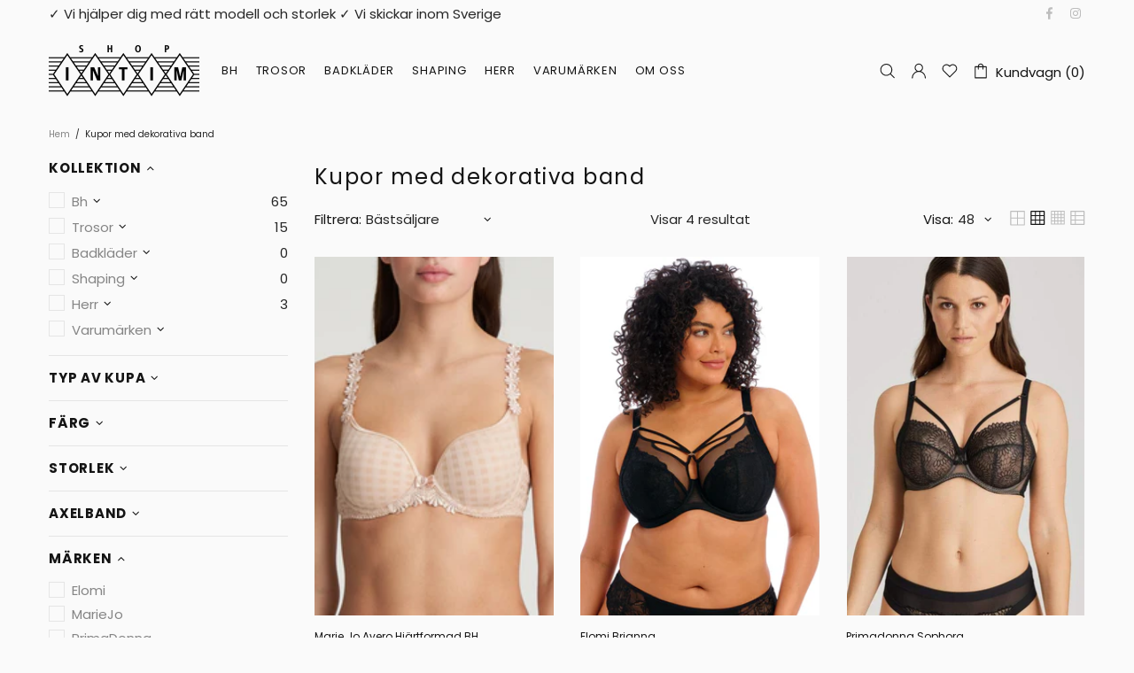

--- FILE ---
content_type: text/javascript
request_url: https://shopintim.se/cdn/shop/t/2/assets/module.collections.min.js?v=21046058931464038731586345721
body_size: 2506
content:
theme.Collections=function(){function t(){this.dom={$collections:$(".js-collections")},this.settings={replace_method:"add"===$('[data-js-collection-replace="products"]').attr("data-js-collection-replace-method")?"add":"replace"},this.dom.$collections.length&&this.load()}t.prototype=$.extend({},t.prototype,{current:{url:null,ajax:null},url:{collection:null,params:null},controls:{collection:null,params:null},content:{collection:null},_parseUrl:function(){function t(t){$.each(t,function(){if("custom-filter"!==this){n.url.params||(n.url.params={});var t=this.split("="),e=t[0],a=t[1];"tag"===e&&(e="constraint"),n.url.params[e]||(n.url.params[e]=[]),n.url.params[e].push(a)}})}var e,a,n=this;if(this.current.url=decodeURIComponent(window.location.href),this.current.ajax=this.current.url,this.current.ajax.indexOf("view=")!=-1?$.each([6,12,18,24,48],function(){n.current.ajax.replace("view="+this,"view="+this+"-ajax")}):(this.current.ajax+=this.current.ajax.indexOf("?")!=-1?"&":"?",this.current.ajax+="view=ajax"),e=this.current.url.split("collections/")[1].split("/"),this.url.collection=e[0].split("?")[0],this.url.params=null,a=this.current.url.indexOf("custom-filter")!=-1,this.current.url.replace(/[?&]+([^=&]+)=([^&]*)/gi,function(e,o,i){var l=i.split("+");a&&"constraint"===o?t(l):(n.url.params||(n.url.params={}),n.url.params[o]=l)}),e[1]&&e[1].split("?")[0].length){var o=e[1].split("?")[0].split("+");n.url.params||(n.url.params={}),n.url.params.constraint||(n.url.params.constraint=[]),$.each(o,function(){n.url.params.constraint.push(this)})}},_buildUrl:function(){var t=this,e=this.controls.collection?this.controls.collection:this.url.collection,a={constraint:[]},n={constraint:[]};this.current.url="/collections/"+e,this.controls.params&&(window.page.default.only_available||window.page.default.logic_or||this.controls.params.vendor||this.controls.params.type||this.controls.params.title||this.controls.params.price||this.controls.params.only_available?($.each(["constraint","vendor","type","title","price","only_available","page"],function(e,o){if(t.controls.params[o]){var i=o.replace("constraint","tag"),l=[];"tag"===i?$(t.controls.params[o]).each(function(t,e){l.push(i+"="+e)}):"price"===i?l.push(i+"="+t.controls.params[o].join("-")):l.push(i+"="+t.controls.params[o][0]),l=l.join("+").replace(/ /gi,"-"),"add"===t.settings.replace_method&&"page"===o||a.constraint.push(l),n.constraint.push(l),"page"!==o&&a.constraint.length&&"custom-filter"!==a.constraint[0]&&(a.constraint.unshift("custom-filter"),n.constraint.unshift("custom-filter"))}}),$.each(["sort_by","view"],function(){if(t.controls.params[this]){var e=t.controls.params[this][0];a[this]=e,n[this]=e}})):$.each(this.controls.params,function(e,o){var i=o.join("+");n[e]=[i],"add"===t.settings.replace_method&&"page"===e||(a[e]=[i])})),$.each(a,function(t,e){e.length?a[t]=e.join("+"):delete a[t]}),$.each(n,function(t,e){e.length?n[t]=e.join("+"):delete n[t]}),n.view=n.view?n.view+"-ajax":"ajax",this.current.ajax=this.current.url,Object.keys(a).length&&(this.current.url+="?"+decodeURIComponent($.param(a))),Object.keys(n).length&&(this.current.ajax+="?"+decodeURIComponent($.param(n)))},_setUrl:function(){history.pushState({foo:"filters"},this.current.url,this.current.url)},_parseControls:function(t){var e=this,a={};this.controls.collection=null,this.controls.params=null,$.each(["collection"],function(){var t=$('[name="'+this+'"]:checked').val();t&&(e.controls[this]=t)}),this.controls.collection||(this.controls.collection=this.url.collection),$.each({sort_by:"sort_by",view:"view_length",only_available:"only_available"},function(t,e){var n=$('[name="'+e+'"]').val(),o=window.page.default[e]+"";n&&n!==o&&(a[t]=[n])}),"collection"!==t&&($.each({constraint:["collection_with_tag","filter_by_tag","filter_by_color"],vendor:"filter_by_vendor",type:"filter_by_type"},function(t,e){var n=[];$.each($.isArray(e)?e:[e],function(){$('[name="'+this+'"]:checked').each(function(){for(var t=$(this).val(),e=0;e<n.length;e++)if(n[e]===t)return;n.push(t)})}),n.length&&(a[t]=n)}),$(["filter_by_title"]).each(function(){var t=$('[name="'+this+'"]').val();t&&(a.title=[t])}),$(["filter_by_price"]).each(function(){var t=$('[name="'+this+'"]'),e=t.val();if(e){var n=e?e.split(";"):null,o=n?+n[0]:+t.attr("data-from"),i=n?+n[1]:+t.attr("data-to");o===+t.attr("data-min")&&i===+t.attr("data-max")||(a.price=[100*o,100*i])}}),$(["filter_by_title"]).each(function(){var t=$('[name="'+this+'"]').val();t&&(a.title=[t])}),$(["page"]).each(function(){var t=$('[name="'+this+'"]').val();t&&1!==+t&&(a[this]=[t])}),$('[data-js-collection-current-tags] [data-filter-type="tag"]').each(function(){var t=$(this),e=t.attr("data-value"),n=0;if(a.constraint){for(;n<a.constraint.length;n++)if(a.constraint[n]===e)return;a.constraint.push(e)}else a.constraint=[e]})),Object.keys(a).length&&(this.controls.params=a)},_setControls:function(){var t=this;if($.each({sort_by:"sort_by",view:"view_length"},function(e,a){var n=t.url.params&&t.url.params[e]?t.url.params[e]:window.page.default[a];$('[name="'+a+'"]').val(n).trigger("update")}),$('[name="collection"]').removeAttr("checked"),$('[name="collection"][value="'+this.url.collection+'"]').prop("checked","checked"),$('[name="collection_with_tag"], [name="filter_by_tag"], [name="filter_by_color"], [name="filter_by_vendor"], [name="filter_by_type"], [name="only_available"]').removeAttr("checked"),$.each({constraint:["collection_with_tag","filter_by_tag","filter_by_color"],vendor:"filter_by_vendor",type:"filter_by_type",only_available:"only_available"},function(e,a){t.url.params&&t.url.params[e]&&$.each(t.url.params[e],function(){var e=this;$.each($.isArray(a)?a:[a],function(){var a="collection_with_tag"===this?'[data-section-for-collection="'+t.url.collection+'"] ':"";$(a+'[name="'+this+'"][value="'+e+'"]').prop("checked","checked")})})}),$('[name="filter_by_title"]').val(this.url.params&&this.url.params.title?this.url.params.title:""),this.url.params&&this.url.params.price){var e=this.url.params.price[0].split("-");theme.RangeOfPrice&&theme.RangeOfPrice.update(e[0]/100,e[1]/100)}else theme.RangeOfPrice&&theme.RangeOfPrice.reset()},_checkCurrentFilters:function(t){t&&(delete t.page,delete t.sort_by,delete t.view),this.$current_filter[t&&Object.keys(t).length?"removeClass":"addClass"]("d-none")},loadContent:function(t,e,a){var n=this;this.xhr&&this.xhr.abort(),theme.Loader.set($('[data-js-collection-replace="products"]').parent(),{fixed:!0,spinner:!theme.current.is_mobile&&null}),this.xhr=$.ajax({type:"GET",url:this.current.ajax,cache:!1,dataType:"html",success:function(o){var i=$(o);theme.ProductsView&&theme.ProductsView.update(i.find("[data-js-products]")),$("[data-js-collection-replace]").each(function(){var a=$(this),o=a[0].hasAttribute("data-js-collection-replace-only-full");if(n.content.collection!==t.collection||!o){var l,r=a.attr("data-js-collection-replace"),c=$('[data-js-collection-replace="'+r+'"]'),s=i.find('[data-js-collection-replace="'+r+'"]');"page"===e&&"add"===c.attr("data-js-collection-replace-method")?(c.append(s.children()),"products"===r&&theme.Loader.unset(c.parent())):(c.replaceWith(s),s[0].hasAttribute("data-js-collection-manual-visible")&&s.parents("[data-js-collection-manual-visible-section]")["true"===s.attr("data-js-collection-manual-visible")?"removeClass":"addClass"]("d-none-important"),s[0].hasAttribute("data-js-collection-replace-hide-empty")&&(l=s.parents("[data-js-collection-nav-section]"),l[s.find("input").length?"removeClass":"addClass"]("d-none")),"fullwidth-head"!==r&&"head"!==r||s.parents("[data-section-type]").trigger("section:reload"),"products"===r&&theme.Loader.unset(s.parent()),c.remove()),n.$pagination=n.dom.$collections.find("[data-js-collection-pagination]"),theme.current.is_mobile&&theme.Loader.unset(n.$sidebar)}}),n.content.collection!==t.collection&&i.find("[data-js-collection-visible-element]").each(function(){var t=$(this),e=t.attr("data-js-collection-visible-element");$('[data-js-collection-visible-element="'+e+'"]')["true"===t.attr("data-js-collection-visible")?"removeClass":"addClass"]("d-none-important")}),theme.ImagesLazyLoad.update(),n.content.collection!==t.collection&&$.each({sort_by:"sort_by",view:"view_length"},function(e,a){var n=t.params&&t.params[e]?t.params[e]:window.page.default[a];$('[name="'+a+'"]').val(n).trigger("update")}),theme.ProductCurrency.update(),theme.StoreLists.checkProductStatus(),theme.ProductReview.update(),theme.Tooltip&&theme.Tooltip.init(),i.remove(),n.xhr=null,n.content.collection=t.collection,a&&a()}})},removeFilter:function(t,e){switch(t){case"tag":$('[name="collection_with_tag"], [name="filter_by_tag"], [name="filter_by_color"]').filter('[value="'+e+'"]').removeAttr("checked").prop("checked",!1);break;case"title":$('[name="filter_by_title"]').val("");break;case"price":theme.RangeOfPrice&&theme.RangeOfPrice.reset();break;case"vendor":$('[name="filter_by_vendor"]').filter('[value="'+e+'"]').removeAttr("checked").prop("checked",!1);break;case"type":$('[name="filter_by_type"]').filter('[value="'+e+'"]').removeAttr("checked").prop("checked",!1)}},onChangeControls:function(t){var e=this;theme.current.is_mobile&&theme.Loader.set(this.$sidebar,{fixed:!0}),"page"!==t&&$('[name="page"]').val(1),this._parseControls(t),this._buildUrl(),this._setUrl(),this.loadContent(this.controls,t,function(){e._checkCurrentFilters(e.controls.params)})},onChangeHistory:function(){var t=this;theme.current.is_mobile&&theme.Loader.set(this.$sidebar,{fixed:!0}),this._parseUrl(),this._setControls(),this.loadContent(this.url,null,function(){t._checkCurrentFilters(t.url.params)})},load:function(){var t=this,e=$("[data-js-collection-sidebar]");this.$collections_body=$("[data-js-collections-body]"),this.$sidebar=e,this.$current_filter=e.find('[data-js-collection-nav-section="current_filters"]'),this.$pagination=this.dom.$collections.find("[data-js-collection-pagination]"),this._parseUrl(),this.content.collection=t.url.collection,e.on("change","[data-js-collections-menu] input",function(){var e=$(this),a=e.attr("name");if("collection"===a)$('[data-js-collection-current-tags] [data-filter-type="tag"]').remove(),$('[data-js-collections-menu] [name="collection_with_tag"]:checked').removeAttr("checked"),$('[name="filter_by_tag"], [name="filter_by_color"], [name="filter_by_vendor"], [name="filter_by_type"]').removeAttr("checked"),$('[name="filter_by_title"]').val(""),$('[name="sort_by"]').val(page.default.sort_by),$('[name="view"]').val(page.default.view_length),$.each({sort_by:"sort_by",view:"view_length"},function(t,e){$('[name="'+e+'"]').val(window.page.default[e]).trigger("update")}),theme.RangeOfPrice&&theme.RangeOfPrice.reset();else if("collection_with_tag"===a){var n=e.parents(".collections-menu__item").find('[name="collection"]'),o=$('[data-js-collections-menu] [name="collection"]:checked').not(n);o.add(o.parents(".collections-menu__item").find('[name="collection_with_tag"]:checked')).removeAttr("checked"),n.is(":checked")||theme.RangeOfPrice&&theme.RangeOfPrice.reset(),n.prop("checked","checked")}t.onChangeControls("collection")}),e.on("click",'[data-js-collections-menu] [name="collection"]:checked',function(){var t=$(this),e=t.parents(".collections-menu__item").find('[name="collection_with_tag"]:checked');e.length&&(e.removeAttr("checked"),t.change())}),e.on("change","[data-js-collection-filters] input",function(){var e=$(this);e.is(":checked")||$('[data-js-collection-current-tags] [data-filter-type="tag"][data-value="'+e.val()+'"]').remove(),t.onChangeControls()}),e.on("change",'[name="only_available"]',function(){var e=$(this),a=!!e.is(":checked");e.attr("value",a),t.onChangeControls()}),e.on("click","[data-js-collection-filter-by-title] button",function(){t.onChangeControls()}),e.on("keyup","[data-js-collection-filter-by-title] input",$.debounce(500,function(){t.onChangeControls()})),this.dom.$collections.on("change","[data-js-collection-sort-by] select, [data-js-collection-view-length] select",function(){t.onChangeControls()}),this.dom.$collections.on("click","[data-js-collection-pagination] a",function(e){var a,n=$(this),o=n.attr("data-value")||n.attr("href").split("page=")[1].split("&")[0];return $('[name="page"]').val(o),t.onChangeControls("page"),"add"!==t.settings.replace_method&&(a=theme.StickyHeader&&theme.StickyHeader.$sticky?theme.StickyHeader.$sticky.stickyHeader("getStickyHeight"):0,$("html, body").velocity("stop").velocity("scroll",{offset:t.$collections_body.offset().top-a,duration:1e3*theme.animations.pagination.scroll_duration})),e.preventDefault(),!1}),"infinite_scroll"===this.$pagination.attr("data-pagination-type")&&setTimeout(function(){$window.on("scroll",function(){var e=t.$pagination[0].getBoundingClientRect();e.top<theme.current.height&&!t.$pagination[0].hasAttribute("data-js-loading")&&(t.$pagination.attr("data-js-loading",!0),t.$pagination.find("a").trigger("click"))})},500),e.on("click","[data-js-collection-current-tags] [data-value]",function(){var e=$(this),a=e.attr("data-value"),n=e.attr("data-filter-type");e.remove(),t.removeFilter(n,a),t.onChangeControls()}),e.on("click","[data-js-collection-current-tags-clear]",function(){$("[data-js-collection-current-tags] [data-value]").each(function(){var e=$(this),a=e.attr("data-value"),n=e.attr("data-filter-type");e.parent().find("[data-value]").remove(),t.removeFilter(n,a)}),t.onChangeControls()}),$(window).on("popstate",function(){t.onChangeHistory()})},logs:function(){console.log("current",this.current),console.log("url",this.url),console.log("controls",this.controls),console.log("content",this.content),console.log(this.logId?++this.logId:this.logId=1)}}),theme.Collections=new t},$(function(){theme.Collections()});

--- FILE ---
content_type: text/javascript
request_url: https://shopintim.se/cdn/shop/t/2/assets/module.products-view.min.js?v=144856394798924564251586345732
body_size: -255
content:
theme.ProductsView=function(){function t(){this.selectors={view:".js-products-view"},this.init()}t.prototype=$.extend({},t.prototype,{init:function(){var t=this,a=localStorage.getItem("products-view");if(window.location.href.indexOf("products-view=reset")!==-1&&(a=null,localStorage.setItem("products-view",null)),a){var e=$(this.selectors.view+" [data-js-products-grid-buttons]");a=JSON.parse(a),e.each(function(){var e=$(this),s=!0;$.each(a,function(t,a){if(e.attr("data-value-"+t)!==a){var r="data-active-"+t;e.attr("data-value-"+t,a),e.find("[data-value]").removeAttr(r),e.find('[data-value="'+a+'"]').attr(r,!0),s=!1}}),s||t.update(e)})}$body.on("click",this.selectors.view+" [data-js-products-grid-buttons] [data-value]",function(){var a=$(this),e=a.parents("[data-js-products-grid-buttons]"),s=a.attr("data-value"),r=theme.current.bp,i="data-active-"+r;if(!a[0].hasAttribute(i)){var o={};e.find("[data-value]").removeAttr(i),a.attr(i,!0),e.attr("data-value-"+r,s),t.update(e),$.each(theme.breakpoints.values,function(t,a){o[t]=e.attr("data-value-"+t)}),localStorage.setItem("products-view",JSON.stringify(o))}})},update:function(t){var a=t.parents(this.selectors.view).find("[data-js-products]"),e=$("[data-js-products-grid-buttons]"),s="";e.length&&($.each(theme.breakpoints.values,function(t){var r=e.attr("data-value-"+t),i="list"===r?12:12/+r;a[1===+r?"addClass":"removeClass"]("products-view-centered-"+t),a["list"===r?"addClass":"removeClass"]("products-view-list-"+t),s+=" col-","xs"!==t&&(s+=t+"-"),s+=i}),a.find("[data-js-product]").parent().attr("class",s),$window.trigger("checkImages"))}}),theme.ProductsView=new t},$(function(){theme.ProductsView()});